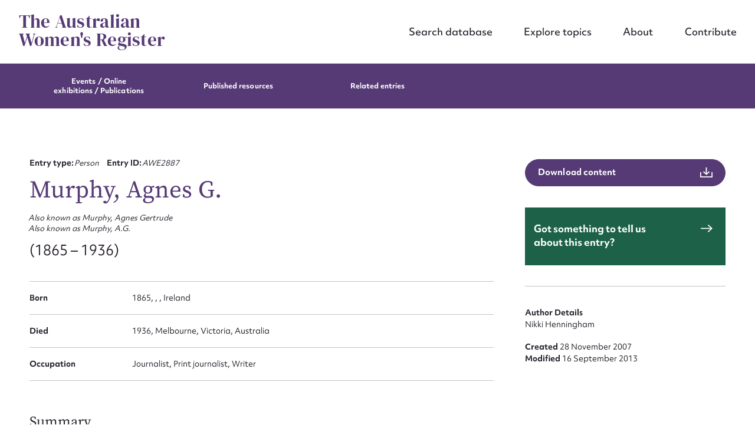

--- FILE ---
content_type: text/html; charset=UTF-8
request_url: https://www.womenaustralia.info/entries/murphy-agnes-g/
body_size: 59489
content:
<!DOCTYPE html>
<html class="no-js" lang="en-AU">
<head prefix="og:http://ogp.me/ns# fb:http://ogp.me/ns/fb#">
	<meta charset="UTF-8">
<script type="text/javascript">
/* <![CDATA[ */
var gform;gform||(document.addEventListener("gform_main_scripts_loaded",function(){gform.scriptsLoaded=!0}),document.addEventListener("gform/theme/scripts_loaded",function(){gform.themeScriptsLoaded=!0}),window.addEventListener("DOMContentLoaded",function(){gform.domLoaded=!0}),gform={domLoaded:!1,scriptsLoaded:!1,themeScriptsLoaded:!1,isFormEditor:()=>"function"==typeof InitializeEditor,callIfLoaded:function(o){return!(!gform.domLoaded||!gform.scriptsLoaded||!gform.themeScriptsLoaded&&!gform.isFormEditor()||(gform.isFormEditor()&&console.warn("The use of gform.initializeOnLoaded() is deprecated in the form editor context and will be removed in Gravity Forms 3.1."),o(),0))},initializeOnLoaded:function(o){gform.callIfLoaded(o)||(document.addEventListener("gform_main_scripts_loaded",()=>{gform.scriptsLoaded=!0,gform.callIfLoaded(o)}),document.addEventListener("gform/theme/scripts_loaded",()=>{gform.themeScriptsLoaded=!0,gform.callIfLoaded(o)}),window.addEventListener("DOMContentLoaded",()=>{gform.domLoaded=!0,gform.callIfLoaded(o)}))},hooks:{action:{},filter:{}},addAction:function(o,r,e,t){gform.addHook("action",o,r,e,t)},addFilter:function(o,r,e,t){gform.addHook("filter",o,r,e,t)},doAction:function(o){gform.doHook("action",o,arguments)},applyFilters:function(o){return gform.doHook("filter",o,arguments)},removeAction:function(o,r){gform.removeHook("action",o,r)},removeFilter:function(o,r,e){gform.removeHook("filter",o,r,e)},addHook:function(o,r,e,t,n){null==gform.hooks[o][r]&&(gform.hooks[o][r]=[]);var d=gform.hooks[o][r];null==n&&(n=r+"_"+d.length),gform.hooks[o][r].push({tag:n,callable:e,priority:t=null==t?10:t})},doHook:function(r,o,e){var t;if(e=Array.prototype.slice.call(e,1),null!=gform.hooks[r][o]&&((o=gform.hooks[r][o]).sort(function(o,r){return o.priority-r.priority}),o.forEach(function(o){"function"!=typeof(t=o.callable)&&(t=window[t]),"action"==r?t.apply(null,e):e[0]=t.apply(null,e)})),"filter"==r)return e[0]},removeHook:function(o,r,t,n){var e;null!=gform.hooks[o][r]&&(e=(e=gform.hooks[o][r]).filter(function(o,r,e){return!!(null!=n&&n!=o.tag||null!=t&&t!=o.priority)}),gform.hooks[o][r]=e)}});
/* ]]> */
</script>

	<meta http-equiv="x-ua-compatible" content="ie=edge">
	<meta name="viewport" content="width=device-width, initial-scale=1, shrink-to-fit=no">
	<meta name="format-detection" content="telephone=no">
	<link rel="profile" href="https://gmpg.org/xfn/11">

	<link rel="icon" href="https://www.womenaustralia.info/wp-content/themes/awr/assets/dist/images/app-icons/favicon-16x16.png" sizes="16x16">
	<link rel="icon" href="https://www.womenaustralia.info/wp-content/themes/awr/assets/dist/images/app-icons/favicon-32x32.png" sizes="32x32">
	<link rel="shortcut icon" sizes="196x196" href="https://www.womenaustralia.info/wp-content/themes/awr/assets/dist/images/app-icons/favicon-196x196.png">
	<link rel="apple-touch-icon" sizes="180x180" href="https://www.womenaustralia.info/wp-content/themes/awr/assets/dist/images/app-icons/apple-touch-icon.png">

		<!-- Google Tag Manager -->
<script>(function(w,d,s,l,i){w[l]=w[l]||[];w[l].push({'gtm.start':
new Date().getTime(),event:'gtm.js'});var f=d.getElementsByTagName(s)[0],
j=d.createElement(s),dl=l!='dataLayer'?'&l='+l:'';j.async=true;j.src=
'https://www.googletagmanager.com/gtm.js?id='+i+dl;f.parentNode.insertBefore(j,f);
})(window,document,'script','dataLayer','GTM-W9J9XLNK');</script>
<!-- End Google Tag Manager -->
	<meta http-equiv="x-dns-prefetch-control" content="on">
	<link rel="dns-prefetch" href="//google-analytics.com">
	<link rel="dns-prefetch" href="//ajax.googleapis.com" >
	<link rel="dns-prefetch" href="//www.google-analytics.com">
	<meta name='robots' content='index, follow, max-image-preview:large, max-snippet:-1, max-video-preview:-1' />

	<!-- This site is optimized with the Yoast SEO plugin v26.7 - https://yoast.com/wordpress/plugins/seo/ -->
	<title>Murphy, Agnes G. | AWR</title>
<link data-rocket-prefetch href="https://www.googletagmanager.com" rel="dns-prefetch">
<link data-rocket-prefetch href="https://stats.wp.com" rel="dns-prefetch">
	<link rel="canonical" href="https://www.womenaustralia.info/entries/murphy-agnes-g/" />
	<meta property="og:locale" content="en_US" />
	<meta property="og:type" content="article" />
	<meta property="og:title" content="Murphy, Agnes G. | AWR" />
	<meta property="og:url" content="https://www.womenaustralia.info/entries/murphy-agnes-g/" />
	<meta property="og:site_name" content="AWR" />
	<meta property="article:modified_time" content="2023-09-14T02:33:13+00:00" />
	<meta property="og:image" content="https://www.womenaustralia.info/wp-content/uploads/2023/11/Screen-Shot-2023-11-15-at-2.45.43-pm.png" />
	<meta property="og:image:width" content="2048" />
	<meta property="og:image:height" content="1152" />
	<meta property="og:image:type" content="image/png" />
	<meta name="twitter:card" content="summary_large_image" />
	<script type="application/ld+json" class="yoast-schema-graph">{"@context":"https://schema.org","@graph":[{"@type":"WebPage","@id":"https://www.womenaustralia.info/entries/murphy-agnes-g/","url":"https://www.womenaustralia.info/entries/murphy-agnes-g/","name":"Murphy, Agnes G. | AWR","isPartOf":{"@id":"https://www.womenaustralia.info/#website"},"datePublished":"2023-04-19T06:50:25+00:00","dateModified":"2023-09-14T02:33:13+00:00","breadcrumb":{"@id":"https://www.womenaustralia.info/entries/murphy-agnes-g/#breadcrumb"},"inLanguage":"en-AU","potentialAction":[{"@type":"ReadAction","target":["https://www.womenaustralia.info/entries/murphy-agnes-g/"]}]},{"@type":"BreadcrumbList","@id":"https://www.womenaustralia.info/entries/murphy-agnes-g/#breadcrumb","itemListElement":[{"@type":"ListItem","position":1,"name":"Home","item":"https://www.womenaustralia.info/"},{"@type":"ListItem","position":2,"name":"Entries","item":"https://www.womenaustralia.info/entries/"},{"@type":"ListItem","position":3,"name":"Murphy, Agnes G."}]},{"@type":"WebSite","@id":"https://www.womenaustralia.info/#website","url":"https://www.womenaustralia.info/","name":"The Australian Women's Register","description":"","potentialAction":[{"@type":"SearchAction","target":{"@type":"EntryPoint","urlTemplate":"https://www.womenaustralia.info/?s={search_term_string}"},"query-input":{"@type":"PropertyValueSpecification","valueRequired":true,"valueName":"search_term_string"}}],"inLanguage":"en-AU"}]}</script>
	<!-- / Yoast SEO plugin. -->


<link rel='dns-prefetch' href='//stats.wp.com' />

<link rel="alternate" type="application/rss+xml" title="AWR &raquo; Murphy, Agnes G. Comments Feed" href="https://www.womenaustralia.info/entries/murphy-agnes-g/feed/" />
<style id='wp-img-auto-sizes-contain-inline-css' type='text/css'>
img:is([sizes=auto i],[sizes^="auto," i]){contain-intrinsic-size:3000px 1500px}
/*# sourceURL=wp-img-auto-sizes-contain-inline-css */
</style>
<style id='classic-theme-styles-inline-css' type='text/css'>
/*! This file is auto-generated */
.wp-block-button__link{color:#fff;background-color:#32373c;border-radius:9999px;box-shadow:none;text-decoration:none;padding:calc(.667em + 2px) calc(1.333em + 2px);font-size:1.125em}.wp-block-file__button{background:#32373c;color:#fff;text-decoration:none}
/*# sourceURL=/wp-includes/css/classic-themes.min.css */
</style>
<link data-minify="1" rel='stylesheet' id='theme-custom-styles-css' href='https://www.womenaustralia.info/wp-content/cache/min/1/wp-content/themes/awr/assets/dist/styles/theme.css?ver=1765591235' type='text/css' media='all' />
<link data-minify="1" rel='stylesheet' id='theme-styles-css' href='https://www.womenaustralia.info/wp-content/cache/min/1/wp-content/themes/awr/style.css?ver=1765591235' type='text/css' media='all' />
<script type="text/javascript" src="https://www.womenaustralia.info/wp-content/themes/awr/assets/dist/scripts/jquery.min.js?ver=1758506133" id="jquery-js"></script>
<script type="text/javascript" src="https://www.womenaustralia.info/wp-content/themes/awr/assets/dist/scripts/theme.detectors.min.js?ver=1758506133" id="theme-detectors-js"></script>
	<style>img#wpstats{display:none}</style>
		    <script type="text/javascript">
    var ajaxurl = 'https://www.womenaustralia.info/wp-admin/admin-ajax.php';
    </script>	<!-- Website proudly developed by Efront Melbourne https://efront.com.au -->
<style id='global-styles-inline-css' type='text/css'>
:root{--wp--preset--aspect-ratio--square: 1;--wp--preset--aspect-ratio--4-3: 4/3;--wp--preset--aspect-ratio--3-4: 3/4;--wp--preset--aspect-ratio--3-2: 3/2;--wp--preset--aspect-ratio--2-3: 2/3;--wp--preset--aspect-ratio--16-9: 16/9;--wp--preset--aspect-ratio--9-16: 9/16;--wp--preset--color--black: #000000;--wp--preset--color--cyan-bluish-gray: #abb8c3;--wp--preset--color--white: #ffffff;--wp--preset--color--pale-pink: #f78da7;--wp--preset--color--vivid-red: #cf2e2e;--wp--preset--color--luminous-vivid-orange: #ff6900;--wp--preset--color--luminous-vivid-amber: #fcb900;--wp--preset--color--light-green-cyan: #7bdcb5;--wp--preset--color--vivid-green-cyan: #00d084;--wp--preset--color--pale-cyan-blue: #8ed1fc;--wp--preset--color--vivid-cyan-blue: #0693e3;--wp--preset--color--vivid-purple: #9b51e0;--wp--preset--gradient--vivid-cyan-blue-to-vivid-purple: linear-gradient(135deg,rgb(6,147,227) 0%,rgb(155,81,224) 100%);--wp--preset--gradient--light-green-cyan-to-vivid-green-cyan: linear-gradient(135deg,rgb(122,220,180) 0%,rgb(0,208,130) 100%);--wp--preset--gradient--luminous-vivid-amber-to-luminous-vivid-orange: linear-gradient(135deg,rgb(252,185,0) 0%,rgb(255,105,0) 100%);--wp--preset--gradient--luminous-vivid-orange-to-vivid-red: linear-gradient(135deg,rgb(255,105,0) 0%,rgb(207,46,46) 100%);--wp--preset--gradient--very-light-gray-to-cyan-bluish-gray: linear-gradient(135deg,rgb(238,238,238) 0%,rgb(169,184,195) 100%);--wp--preset--gradient--cool-to-warm-spectrum: linear-gradient(135deg,rgb(74,234,220) 0%,rgb(151,120,209) 20%,rgb(207,42,186) 40%,rgb(238,44,130) 60%,rgb(251,105,98) 80%,rgb(254,248,76) 100%);--wp--preset--gradient--blush-light-purple: linear-gradient(135deg,rgb(255,206,236) 0%,rgb(152,150,240) 100%);--wp--preset--gradient--blush-bordeaux: linear-gradient(135deg,rgb(254,205,165) 0%,rgb(254,45,45) 50%,rgb(107,0,62) 100%);--wp--preset--gradient--luminous-dusk: linear-gradient(135deg,rgb(255,203,112) 0%,rgb(199,81,192) 50%,rgb(65,88,208) 100%);--wp--preset--gradient--pale-ocean: linear-gradient(135deg,rgb(255,245,203) 0%,rgb(182,227,212) 50%,rgb(51,167,181) 100%);--wp--preset--gradient--electric-grass: linear-gradient(135deg,rgb(202,248,128) 0%,rgb(113,206,126) 100%);--wp--preset--gradient--midnight: linear-gradient(135deg,rgb(2,3,129) 0%,rgb(40,116,252) 100%);--wp--preset--font-size--small: 13px;--wp--preset--font-size--medium: 20px;--wp--preset--font-size--large: 36px;--wp--preset--font-size--x-large: 42px;--wp--preset--spacing--20: 0.44rem;--wp--preset--spacing--30: 0.67rem;--wp--preset--spacing--40: 1rem;--wp--preset--spacing--50: 1.5rem;--wp--preset--spacing--60: 2.25rem;--wp--preset--spacing--70: 3.38rem;--wp--preset--spacing--80: 5.06rem;--wp--preset--shadow--natural: 6px 6px 9px rgba(0, 0, 0, 0.2);--wp--preset--shadow--deep: 12px 12px 50px rgba(0, 0, 0, 0.4);--wp--preset--shadow--sharp: 6px 6px 0px rgba(0, 0, 0, 0.2);--wp--preset--shadow--outlined: 6px 6px 0px -3px rgb(255, 255, 255), 6px 6px rgb(0, 0, 0);--wp--preset--shadow--crisp: 6px 6px 0px rgb(0, 0, 0);}:where(.is-layout-flex){gap: 0.5em;}:where(.is-layout-grid){gap: 0.5em;}body .is-layout-flex{display: flex;}.is-layout-flex{flex-wrap: wrap;align-items: center;}.is-layout-flex > :is(*, div){margin: 0;}body .is-layout-grid{display: grid;}.is-layout-grid > :is(*, div){margin: 0;}:where(.wp-block-columns.is-layout-flex){gap: 2em;}:where(.wp-block-columns.is-layout-grid){gap: 2em;}:where(.wp-block-post-template.is-layout-flex){gap: 1.25em;}:where(.wp-block-post-template.is-layout-grid){gap: 1.25em;}.has-black-color{color: var(--wp--preset--color--black) !important;}.has-cyan-bluish-gray-color{color: var(--wp--preset--color--cyan-bluish-gray) !important;}.has-white-color{color: var(--wp--preset--color--white) !important;}.has-pale-pink-color{color: var(--wp--preset--color--pale-pink) !important;}.has-vivid-red-color{color: var(--wp--preset--color--vivid-red) !important;}.has-luminous-vivid-orange-color{color: var(--wp--preset--color--luminous-vivid-orange) !important;}.has-luminous-vivid-amber-color{color: var(--wp--preset--color--luminous-vivid-amber) !important;}.has-light-green-cyan-color{color: var(--wp--preset--color--light-green-cyan) !important;}.has-vivid-green-cyan-color{color: var(--wp--preset--color--vivid-green-cyan) !important;}.has-pale-cyan-blue-color{color: var(--wp--preset--color--pale-cyan-blue) !important;}.has-vivid-cyan-blue-color{color: var(--wp--preset--color--vivid-cyan-blue) !important;}.has-vivid-purple-color{color: var(--wp--preset--color--vivid-purple) !important;}.has-black-background-color{background-color: var(--wp--preset--color--black) !important;}.has-cyan-bluish-gray-background-color{background-color: var(--wp--preset--color--cyan-bluish-gray) !important;}.has-white-background-color{background-color: var(--wp--preset--color--white) !important;}.has-pale-pink-background-color{background-color: var(--wp--preset--color--pale-pink) !important;}.has-vivid-red-background-color{background-color: var(--wp--preset--color--vivid-red) !important;}.has-luminous-vivid-orange-background-color{background-color: var(--wp--preset--color--luminous-vivid-orange) !important;}.has-luminous-vivid-amber-background-color{background-color: var(--wp--preset--color--luminous-vivid-amber) !important;}.has-light-green-cyan-background-color{background-color: var(--wp--preset--color--light-green-cyan) !important;}.has-vivid-green-cyan-background-color{background-color: var(--wp--preset--color--vivid-green-cyan) !important;}.has-pale-cyan-blue-background-color{background-color: var(--wp--preset--color--pale-cyan-blue) !important;}.has-vivid-cyan-blue-background-color{background-color: var(--wp--preset--color--vivid-cyan-blue) !important;}.has-vivid-purple-background-color{background-color: var(--wp--preset--color--vivid-purple) !important;}.has-black-border-color{border-color: var(--wp--preset--color--black) !important;}.has-cyan-bluish-gray-border-color{border-color: var(--wp--preset--color--cyan-bluish-gray) !important;}.has-white-border-color{border-color: var(--wp--preset--color--white) !important;}.has-pale-pink-border-color{border-color: var(--wp--preset--color--pale-pink) !important;}.has-vivid-red-border-color{border-color: var(--wp--preset--color--vivid-red) !important;}.has-luminous-vivid-orange-border-color{border-color: var(--wp--preset--color--luminous-vivid-orange) !important;}.has-luminous-vivid-amber-border-color{border-color: var(--wp--preset--color--luminous-vivid-amber) !important;}.has-light-green-cyan-border-color{border-color: var(--wp--preset--color--light-green-cyan) !important;}.has-vivid-green-cyan-border-color{border-color: var(--wp--preset--color--vivid-green-cyan) !important;}.has-pale-cyan-blue-border-color{border-color: var(--wp--preset--color--pale-cyan-blue) !important;}.has-vivid-cyan-blue-border-color{border-color: var(--wp--preset--color--vivid-cyan-blue) !important;}.has-vivid-purple-border-color{border-color: var(--wp--preset--color--vivid-purple) !important;}.has-vivid-cyan-blue-to-vivid-purple-gradient-background{background: var(--wp--preset--gradient--vivid-cyan-blue-to-vivid-purple) !important;}.has-light-green-cyan-to-vivid-green-cyan-gradient-background{background: var(--wp--preset--gradient--light-green-cyan-to-vivid-green-cyan) !important;}.has-luminous-vivid-amber-to-luminous-vivid-orange-gradient-background{background: var(--wp--preset--gradient--luminous-vivid-amber-to-luminous-vivid-orange) !important;}.has-luminous-vivid-orange-to-vivid-red-gradient-background{background: var(--wp--preset--gradient--luminous-vivid-orange-to-vivid-red) !important;}.has-very-light-gray-to-cyan-bluish-gray-gradient-background{background: var(--wp--preset--gradient--very-light-gray-to-cyan-bluish-gray) !important;}.has-cool-to-warm-spectrum-gradient-background{background: var(--wp--preset--gradient--cool-to-warm-spectrum) !important;}.has-blush-light-purple-gradient-background{background: var(--wp--preset--gradient--blush-light-purple) !important;}.has-blush-bordeaux-gradient-background{background: var(--wp--preset--gradient--blush-bordeaux) !important;}.has-luminous-dusk-gradient-background{background: var(--wp--preset--gradient--luminous-dusk) !important;}.has-pale-ocean-gradient-background{background: var(--wp--preset--gradient--pale-ocean) !important;}.has-electric-grass-gradient-background{background: var(--wp--preset--gradient--electric-grass) !important;}.has-midnight-gradient-background{background: var(--wp--preset--gradient--midnight) !important;}.has-small-font-size{font-size: var(--wp--preset--font-size--small) !important;}.has-medium-font-size{font-size: var(--wp--preset--font-size--medium) !important;}.has-large-font-size{font-size: var(--wp--preset--font-size--large) !important;}.has-x-large-font-size{font-size: var(--wp--preset--font-size--x-large) !important;}
/*# sourceURL=global-styles-inline-css */
</style>
<link data-minify="1" rel='stylesheet' id='dashicons-css' href='https://www.womenaustralia.info/wp-content/cache/min/1/wp-includes/css/dashicons.min.css?ver=1765591235' type='text/css' media='all' />
</head>

<body class="wp-singular cpt_entry-template-default single single-cpt_entry postid-3637 wp-embed-responsive wp-theme-awr">

	<!-- Google Tag Manager (noscript) -->
<noscript><iframe src="https://www.googletagmanager.com/ns.html?id=GTM-W9J9XLNK"
height="0" width="0" style="display:none;visibility:hidden"></iframe></noscript>
<!-- End Google Tag Manager (noscript) -->
	<a class="skip-link screen-reader-text" href="#content">Skip to content</a>

	<div  class="wrapper">
		<header  class="header js-header" role="banner">
			<div  class="header__inner">
									<h1 class="logo">
						<a href="https://www.womenaustralia.info/">
							The Australian Women&#039;s Register						</a>
					</h1>
				
				<nav class="nav"><ul id="menu-main-menu" class="menu"><li id="menu-item-408" class="menu-item menu-item-type-post_type_archive menu-item-object-cpt_entry menu-item-408 level-0"><a href="https://www.womenaustralia.info/entries/">Search database</a></li>
<li id="menu-item-407" class="menu-item menu-item-type-post_type menu-item-object-page menu-item-407 level-0"><a href="https://www.womenaustralia.info/explore/">Explore topics</a></li>
<li id="menu-item-155" class="menu-item menu-item-type-post_type menu-item-object-page menu-item-155 level-0"><a href="https://www.womenaustralia.info/about/">About</a></li>
<li id="menu-item-154" class="menu-item menu-item-type-post_type menu-item-object-page menu-item-154 level-0"><a href="https://www.womenaustralia.info/contribute/">Contribute</a></li>
</ul></nav>
				<a href="#" class="nav-trigger js-nav-trigger hidden-lg hidden-md">
					<span></span>
				</a>
			</div><!-- /.header__inner -->
		</header><!-- /.header  -->

	<main  class="main">
		<div  id="content" class="site-content">

	<div id="primary" class="content-area">
		<main id="main" class="site-main">

		<section class="section-offset js-sticky-nav js-scroll-sections">
	
<nav class="section__nav" data-sticky-nav data-scroll-nav>
	<div  class="shell">
		<ul>
			
							<li>
					<a href="#" data-scroll-id="events">
						Events / Online 
						<br class="hidden-sm hidden-xs">

						exhibitions / Publications					</a>
				</li>
			
							<li>
					<a href="#" data-scroll-id="published-resources">
						Published resources					</a>
				</li>
			
			
							<li>
					<a href="#" data-scroll-id="related">
						Related entries					</a>
				</li>
					</ul>
	</div><!-- /.shell -->
</nav><!-- /.section__nav -->

	<div class="shell">
		<div class="row">
			<div class="col-lg-8">
				<div class="section__content">
					
<header class="section__head" data-aos="fade-in">
	<ul>
					<li>
				<strong>
					Entry type:				</strong>

				<em>
					Person				</em>
			</li>
		
					<li>
				<strong>
					Entry ID:				</strong>

				<em>
					AWE2887				</em>
			</li>
			</ul>

	<h3>
		Murphy, Agnes G.	</h3>

				<ul class="other-names">
				<li><em>Also known as Murphy, Agnes Gertrude<br>Also known as Murphy, A.G.</em></li>			</ul>
			
			<span>
			(1865 – 1936)		</span>
	
	</header><!-- /.section__head -->



<ul data-aos="fade-in">
						<li>
				<strong>
					Born				</strong>

				<span>
					1865,  , , Ireland				</span>
			</li>
			
						<li>
				<strong>
					Died				</strong>

				<span>
					1936,  Melbourne, Victoria, Australia				</span>
			</li>
			
			<li>
			<strong>
				Occupation			</strong>

			<span>
				Journalist, Print journalist, Writer			</span>
		</li>
	
	</ul>

<a href="https://www.womenaustralia.info/wp-admin/admin-ajax.php?action=efront_entry_pdf_export&#038;id=3637" class="btn btn--icon btn--purple hidden-lg hidden-md" target="_blank">
	<span>
		Download content	</span>

	<i class="ico-download">
		<svg xmlns="http://www.w3.org/2000/svg" viewBox="0 0 23 19" width="23" height="19"><g data-name="Group 18519"><g fill="none" stroke="currentColor" stroke-miterlimit="10" stroke-width="2" data-name="Group 18520"><path d="M1 9v9h21V9" data-name="Path 11412"/><path d="M11.5 12V0" data-name="Line 3727"/><path d="M17.09 8.06 11.59 13 6.08 8.06" data-name="Path 11413"/></g></g></svg>
	</i>
</a>

	<div class="section__entry" data-aos="fade-in">
		<h4>
			Summary		</h4>

		<p>Agnes G. Murphy was a journalist and one of the founders of the Austral Salon of Music, Literature and the Arts in Melbourne, Victoria, an organisation founded in 1890 by a small group of women journalists as a club for women writers. It developed into a club for artistic and intellectual women interested in any of the fine arts and provided an important entrée for many aspiring women musicians. Murphy was also social editor of <i>Melbourne Punch</i> for some time during the 1890s.</p>
	</div><!-- /.section__entry -->


					
<div class="section__entry" data-scroll-section="events" data-aos="fade-in">
	<h4>
		Events	</h4>
	<ul>
					<li>
									<strong>
						1890 - 1900					</strong>
				
									<span>
						<p>Career in journalism active</p>
												
					</span>
								

			</li>
		
			</ul>
</div><!-- /.section__entry -->
					
										
					
					
					<div class="section__entry section__entry--alt" data-scroll-section="published-resources" data-aos="fade-in">
	<h4>
		Published resources	</h4>

	<ul>
					<li>
				<strong>
					Site Exhibition				</strong>

				<ul>
												<li>
																	<a href="https://www.womenaustralia.info/entries/the-womens-pages-australian-women-and-journalism-since-1850-2/" target="_self"></a>
																									<span>
										The Women&#039;s Pages: Australian Women and Journalism since 1850, Australian Women&#039;s Archives Project, 2008, <a href='http://www.womenaustralia.info/exhib/cal/cal-home.html' target='_blank'>http://www.womenaustralia.info/exhib/cal/cal-home.html</a>									</span>
								
								<i class="ico-arrow-right">
									<a href="https://www.womenaustralia.info/entries/trove/" target="_self">
										<svg xmlns="http://www.w3.org/2000/svg" viewBox="0 0 22.41 15.41" width="22" height="15"><g fill="none" stroke="currentColor" stroke-miterlimit="10" stroke-width="2" data-name="Group 18518"><path d="m14 .7 7 7-7 7" data-name="Path 11391"/><path d="M21 7.71H0" data-name="Line 3713"/></g></svg>
									</a>
								</i>
							</li>
											</ul>
			</li>
					<li>
				<strong>
					Resource				</strong>

				<ul>
												<li>
																	<a href="https://www.womenaustralia.info/entries/austlit-the-australian-literature-resource/" target="_self"></a>
																									<span>
										AustLit: The Australian Literature Resource, 2002, <a href='http://www.austlit.edu.au/' target='_blank'>http://www.austlit.edu.au/</a>									</span>
								
								<i class="ico-arrow-right">
									<a href="https://www.womenaustralia.info/entries/trove/" target="_self">
										<svg xmlns="http://www.w3.org/2000/svg" viewBox="0 0 22.41 15.41" width="22" height="15"><g fill="none" stroke="currentColor" stroke-miterlimit="10" stroke-width="2" data-name="Group 18518"><path d="m14 .7 7 7-7 7" data-name="Path 11391"/><path d="M21 7.71H0" data-name="Line 3713"/></g></svg>
									</a>
								</i>
							</li>
														<li>
																	<a href="https://www.womenaustralia.info/entries/trove/" target="_self"></a>
																									<span>
										Trove: Murphy, Agnes G. (1865-1936), <a href="http://nla.gov.au/nla.party-707050" target="_blank">http://nla.gov.au/nla.party-707050</a>									</span>
								
								<i class="ico-arrow-right">
									<a href="https://www.womenaustralia.info/entries/trove/" target="_self">
										<svg xmlns="http://www.w3.org/2000/svg" viewBox="0 0 22.41 15.41" width="22" height="15"><g fill="none" stroke="currentColor" stroke-miterlimit="10" stroke-width="2" data-name="Group 18518"><path d="m14 .7 7 7-7 7" data-name="Path 11391"/><path d="M21 7.71H0" data-name="Line 3713"/></g></svg>
									</a>
								</i>
							</li>
											</ul>
			</li>
			</ul>
</div><!-- /.section__entry -->

					

<div class="section__entry section__entry--alt" data-scroll-section="related" data-aos="fade-in">
	<h4>
		Related entries	</h4>
	
	
		
	<br>

	<ul>
				
				
			<li>
				<strong>
					Founded					<br/>
				</strong>

				<ul>
						
						<li>
															<a href="https://www.womenaustralia.info/entries/the-austral-salon-of-music-literature-and-the-arts/" target="_self"></a>
							
															<span>
									The Austral Salon of Music, Literature and the Arts (1890)								<br/>
								</span>
							
							<i class="ico-arrow-right">
								<a href="https://www.womenaustralia.info/entries/the-austral-salon-of-music-literature-and-the-arts/" target="_self">
									<svg xmlns="http://www.w3.org/2000/svg" viewBox="0 0 22.41 15.41" width="22" height="15"><g fill="none" stroke="currentColor" stroke-miterlimit="10" stroke-width="2" data-name="Group 18518"><path d="m14 .7 7 7-7 7" data-name="Path 11391"/><path d="M21 7.71H0" data-name="Line 3713"/></g></svg>
								</a>
							</i>
						</li>
					
						
												
					
				</ul>

			</li>
					
		
		
	</ul>
</div><!-- /.section__entry -->
	
					
				</div><!-- /.section__content -->
			</div><!-- /.col-lg-8 -->

			<div class="col-lg-4">
				<aside class="section__aside" data-aos="fade-in">
		<a href="https://www.womenaustralia.info/wp-admin/admin-ajax.php?action=efront_entry_pdf_export&#038;id=3637" class="btn btn--icon btn--block btn--purple hidden-sm hidden-xs" target="_blank">
		<span>
			Download content		</span>

		<i class="ico-download">
			<svg xmlns="http://www.w3.org/2000/svg" viewBox="0 0 23 19" width="23" height="19"><g data-name="Group 18519"><g fill="none" stroke="currentColor" stroke-miterlimit="10" stroke-width="2" data-name="Group 18520"><path d="M1 9v9h21V9" data-name="Path 11412"/><path d="M11.5 12V0" data-name="Line 3727"/><path d="M17.09 8.06 11.59 13 6.08 8.06" data-name="Path 11413"/></g></g></svg>
		</i>
	</a>


	
	
	
	<article class="article-widget">
				<a href="https://www.womenaustralia.info/contribute/?entry_id=AWE2887&entry_url=https%3A%2F%2Fwww.womenaustralia.info%2Fentries%2Fmurphy-agnes-g%2F">
			<div class="article__content">
				<h5>
					Got something to tell us about this entry?				</h5>

				<i class="ico-arrow-right">
					<svg xmlns="http://www.w3.org/2000/svg" viewBox="0 0 22.41 15.41" width="22" height="15"><g fill="none" stroke="currentColor" stroke-miterlimit="10" stroke-width="2" data-name="Group 18518"><path d="m14 .7 7 7-7 7" data-name="Path 11391"/><path d="M21 7.71H0" data-name="Line 3713"/></g></svg>
				</i>
			</div><!-- /.article__content -->
		</a>
	</article><!-- /.article-widget -->

			<ul>
			<li>
				<strong>
					Author Details				</strong>
			</li>

							<li>
					Nikki Henningham				</li>
			
					</ul>

					<ul>
									<li>
						<strong>
							Created 						</strong>

						28 November 2007					</li>
				
									<li>
						<strong>
							Modified 						</strong>

						16 September 2013					</li>
							</ul>
			</aside><!-- /.section__aside -->
			</div><!-- /.col-lg-4 -->
		</div><!-- /.row -->
	</div><!-- /.shell -->
</section><!-- /.section-offset -->

		</main><!-- #main -->
	</div><!-- #primary -->

		</div><!-- /.site-content  -->
	</main><!-- /.main  -->

	<footer  class="footer js-footer" data-aos="fade-in">
		<div class="shell">
			<div class="row">
				<div class="col-lg-6">
										<div class="footer__content">
													<h2>
								The Australian Women&#039;s Register							</h2>
						
													<div class="images">
								<div class="row">
																			<div class="col-4">
											<figure>
												<picture>
													<source media="(max-width: 767px)" srcset="https://www.womenaustralia.info/wp-content/uploads/2023/09/nfaw-logo-1-320x240.jpg">

													<img width="320" height="240" src="https://www.womenaustralia.info/wp-content/uploads/2023/09/nfaw-logo-1-320x240.jpg" class="attachment-medium size-medium" alt="" decoding="async" loading="lazy" srcset="https://www.womenaustralia.info/wp-content/uploads/2023/09/nfaw-logo-1-320x240.jpg 320w, https://www.womenaustralia.info/wp-content/uploads/2023/09/nfaw-logo-1.jpg 346w" sizes="auto, (max-width: 320px) 100vw, 320px" />												</picture>
											</figure>
										</div><!-- /.col-4 -->
																			<div class="col-4">
											<figure>
												<picture>
													<source media="(max-width: 767px)" srcset="https://www.womenaustralia.info/wp-content/uploads/2023/09/university-melbourne-logo-1-320x240.jpg">

													<img width="320" height="240" src="https://www.womenaustralia.info/wp-content/uploads/2023/09/university-melbourne-logo-1-320x240.jpg" class="attachment-medium size-medium" alt="" decoding="async" loading="lazy" srcset="https://www.womenaustralia.info/wp-content/uploads/2023/09/university-melbourne-logo-1-320x240.jpg 320w, https://www.womenaustralia.info/wp-content/uploads/2023/09/university-melbourne-logo-1.jpg 346w" sizes="auto, (max-width: 320px) 100vw, 320px" />												</picture>
											</figure>
										</div><!-- /.col-4 -->
																	</div><!-- /.row -->
							</div><!-- /.images -->
						
											</div><!-- /.footer__content -->
				</div><!-- /.col-lg-6 -->

				<div class="col-lg-6">
										<aside class="footer__aside">
						<div class="footer__row row">
							<div class="col-6">
																	<nav class="footer__nav">
										<ul>
																							
												<li>
													<a href="https://www.womenaustralia.info/contribute/" target="_self">
														Contact													</a>
												</li>
																							
												<li>
													<a href="https://www.womenaustralia.info/make-a-donation/" target="_self">
														Donate													</a>
												</li>
																					</ul>
									</nav><!-- /.footer__nav -->
															</div><!-- /.col-6 -->

							<div class="col-6">
															</div><!-- /.col-6 -->
						</div><!-- /.footer__row -->

													<ul data-footer-license>
								<li>
									<img width="88" height="31" src="https://www.womenaustralia.info/wp-content/uploads/2023/10/88x31.png" class="attachment-medium size-medium" alt="" decoding="async" loading="lazy" />									<p>The Australian Women’s Register is licensed under a <a href="http://creativecommons.org/licenses/by-nc-nd/3.0/au/" target="_blank" rel="license noopener">Creative Commons Attribution-NonCommercial-NoDerivs 3.0 Australia License.</a></p>
								</li>
							</ul>
						
			            					</aside><!-- /.footer__aside -->
				</div><!-- /.col-lg-6 -->
			</div><!-- /.row -->
		</div><!-- /.shell -->

					<div  class="footer__bar">
				<div class="shell">
					<div class="row">
						<div class="col-lg-6">
							<ul>
																										<li>
										<a href="https://designbywolf.com.au/" target="_self">
											Website design by <strong>Wolf</strong>										</a>
									</li>
																										<li>
										<a href="https://efront.com.au" target="_self">
											Build by <strong>Efront</strong>										</a>
									</li>
															</ul>
						</div>
						<div class="col-lg-6 footer__bar--copyright-col">
							<ul class="footer__bar--copyright">
								<li>ISSN 2207-3124</li>
								<li>&copy; Copyright in The Australian Women's Register is owned by the Australian Women's Archives Program and vested in each of the authors in respect of their contributions from 2000</li>
							</ul>
						</div>
					</div>
				</div><!-- /.shell -->
			</div><!-- /.footer__bar -->
			</footer><!-- /.footer  -->

	<div  class="popup js-popup" id="popup-export" style="opacity: 0; pointer-events: none;">
	<a href="#" class="popup__close">
		<svg xmlns="http://www.w3.org/2000/svg" viewBox="0 0 33.12 33.12" width="33" height="33"><g fill="none" stroke="currentColor" stroke-miterlimit="10" stroke-width="3" data-name="Group 16951"><path d="m1.06 1.06 31 31" data-name="Line 587"/><path d="m32.06 1.06-31 31" data-name="Line 588"/></g></svg>
	</a>

	<div  class="popup__content">
		<h3>Export results</h3>

		<p>Export your results to the following format</p>
		<p class="small">Exports will download in the background. <br>Please allow up to 90 seconds for the process to complete.</p>

		<div class="popup__actions">
			<a href="https://www.womenaustralia.info/wp-admin/admin-ajax.php?action=efront_csv_export&#038;types&#038;categories&#038;resource-types&#038;date-range&#038;topic&#038;view&#038;order&#038;places&#038;occupations&#038;search" class="btn js-csv-file-export" download>
				CSV			</a>

			<a href="https://www.womenaustralia.info/wp-admin/admin-ajax.php?action=efront_json_export&#038;types&#038;categories&#038;resource-types&#038;date-range&#038;topic&#038;view&#038;order&#038;places&#038;occupations&#038;search" class="btn js-json-file-export" download>
				JSON			</a>
			
			
		</div><!-- /.popup__actions -->
	</div><!-- /.popup__content -->
</div><!-- /.popup -->

	
<div  class="popup popup--alt popup--white js-popup" id="popup-edit" style="opacity: 0; pointer-events: none;">
	<a href="#" class="popup__close hidden-sm hidden-xs">
		<svg xmlns="http://www.w3.org/2000/svg" viewBox="0 0 33.12 33.12" width="33" height="33"><g fill="none" stroke="currentColor" stroke-miterlimit="10" stroke-width="3" data-name="Group 16951"><path d="m1.06 1.06 31 31" data-name="Line 587"/><path d="m32.06 1.06-31 31" data-name="Line 588"/></g></svg>
	</a>

	<div  class="popup__content">
		<a href="#" class="popup__close hidden-lg hidden-md">
			<svg xmlns="http://www.w3.org/2000/svg" viewBox="0 0 33.12 33.12" width="33" height="33"><g fill="none" stroke="currentColor" stroke-miterlimit="10" stroke-width="3" data-name="Group 16951"><path d="m1.06 1.06 31 31" data-name="Line 587"/><path d="m32.06 1.06-31 31" data-name="Line 588"/></g></svg>
		</a>

		<div class="form-edit js-form">
			<h3>Suggest to edit or submit content for this entry</h3>
<p>&nbsp;</p>

                <div class='gf_browser_chrome gform_wrapper gravity-theme gform-theme--no-framework' data-form-theme='gravity-theme' data-form-index='0' id='gform_wrapper_2' ><div id='gf_2' class='gform_anchor' tabindex='-1'></div><form method='post' enctype='multipart/form-data' target='gform_ajax_frame_2' id='gform_2'  action='/entries/murphy-agnes-g/#gf_2' data-formid='2' novalidate>
                        <div class='gform-body gform_body'><div id='gform_fields_2' class='gform_fields top_label form_sublabel_below description_below validation_below'><div id="field_2_1" class="gfield gfield--type-text gfield_contains_required field_sublabel_below gfield--no-description field_description_below field_validation_below gfield_visibility_visible"  ><label class='gfield_label gform-field-label' for='input_2_1'>First name*<span class="gfield_required"><span class="gfield_required gfield_required_text">(Required)</span></span></label><div class='ginput_container ginput_container_text'><input name='input_1' id='input_2_1' type='text' value='' class='large'     aria-required="true" aria-invalid="false"   /></div></div><div id="field_2_3" class="gfield gfield--type-text gfield_contains_required field_sublabel_below gfield--no-description field_description_below field_validation_below gfield_visibility_visible"  ><label class='gfield_label gform-field-label' for='input_2_3'>Email address*<span class="gfield_required"><span class="gfield_required gfield_required_text">(Required)</span></span></label><div class='ginput_container ginput_container_text'><input name='input_3' id='input_2_3' type='text' value='' class='large'     aria-required="true" aria-invalid="false"   /></div></div><div id="field_2_4" class="gfield gfield--type-select gfield--width-full form__select gfield_contains_required field_sublabel_below gfield--no-description field_description_below field_validation_below gfield_visibility_visible"  ><label class='gfield_label gform-field-label' for='input_2_4'>Action required*<span class="gfield_required"><span class="gfield_required gfield_required_text">(Required)</span></span></label><div class='ginput_container ginput_container_select'><select name='input_4' id='input_2_4' class='large gfield_select'    aria-required="true" aria-invalid="false" ><option value='Action required*' >Action required*</option><option value='First Choice' >First Choice</option><option value='Second Choice' >Second Choice</option></select></div></div><div id="field_2_5" class="gfield gfield--type-text gfield_contains_required field_sublabel_below gfield--no-description field_description_below field_validation_below gfield_visibility_visible"  ><label class='gfield_label gform-field-label' for='input_2_5'>Form field*<span class="gfield_required"><span class="gfield_required gfield_required_text">(Required)</span></span></label><div class='ginput_container ginput_container_text'><input name='input_5' id='input_2_5' type='text' value='' class='large'     aria-required="true" aria-invalid="false"   /></div></div><div id="field_2_6" class="gfield gfield--type-textarea form__row form__textarea field_sublabel_below gfield--no-description field_description_below field_validation_below gfield_visibility_visible"  ><label class='gfield_label gform-field-label' for='input_2_6'>Message</label><div class='ginput_container ginput_container_textarea'><textarea name='input_6' id='input_2_6' class='textarea large'    placeholder='Type your message Here. Please provide details to be added or edited and any references.'  aria-invalid="false"   rows='10' cols='50'></textarea></div></div><div id="field_2_7" class="gfield gfield--type-fileupload gfield--width-full form__row form__upload field_sublabel_below gfield--no-description field_description_below field_validation_below gfield_visibility_visible"  ><label class='gfield_label gform-field-label' for='gform_browse_button_2_7'>Upload Attachment</label><div class='ginput_container ginput_container_fileupload'><div id='gform_multifile_upload_2_7' data-settings='{&quot;runtimes&quot;:&quot;html5,flash,html4&quot;,&quot;browse_button&quot;:&quot;gform_browse_button_2_7&quot;,&quot;container&quot;:&quot;gform_multifile_upload_2_7&quot;,&quot;drop_element&quot;:&quot;gform_drag_drop_area_2_7&quot;,&quot;filelist&quot;:&quot;gform_preview_2_7&quot;,&quot;unique_names&quot;:true,&quot;file_data_name&quot;:&quot;file&quot;,&quot;url&quot;:&quot;https:\/\/www.womenaustralia.info\/?gf_page=389d2a4e48d3a02&quot;,&quot;flash_swf_url&quot;:&quot;https:\/\/www.womenaustralia.info\/wp-includes\/js\/plupload\/plupload.flash.swf&quot;,&quot;silverlight_xap_url&quot;:&quot;https:\/\/www.womenaustralia.info\/wp-includes\/js\/plupload\/plupload.silverlight.xap&quot;,&quot;filters&quot;:{&quot;mime_types&quot;:[{&quot;title&quot;:&quot;Allowed Files&quot;,&quot;extensions&quot;:&quot;*&quot;}],&quot;max_file_size&quot;:&quot;268435456b&quot;},&quot;multipart&quot;:true,&quot;urlstream_upload&quot;:false,&quot;multipart_params&quot;:{&quot;form_id&quot;:2,&quot;field_id&quot;:7,&quot;_gform_file_upload_nonce_2_7&quot;:&quot;a64762300c&quot;},&quot;gf_vars&quot;:{&quot;max_files&quot;:0,&quot;message_id&quot;:&quot;gform_multifile_messages_2_7&quot;,&quot;disallowed_extensions&quot;:[&quot;php&quot;,&quot;asp&quot;,&quot;aspx&quot;,&quot;cmd&quot;,&quot;csh&quot;,&quot;bat&quot;,&quot;html&quot;,&quot;htm&quot;,&quot;hta&quot;,&quot;jar&quot;,&quot;exe&quot;,&quot;com&quot;,&quot;js&quot;,&quot;lnk&quot;,&quot;htaccess&quot;,&quot;phar&quot;,&quot;phtml&quot;,&quot;ps1&quot;,&quot;ps2&quot;,&quot;php3&quot;,&quot;php4&quot;,&quot;php5&quot;,&quot;php6&quot;,&quot;py&quot;,&quot;rb&quot;,&quot;tmp&quot;]}}' class='gform_fileupload_multifile'>
										<div id='gform_drag_drop_area_2_7' class='gform_drop_area gform-theme-field-control'>
											<span class='gform_drop_instructions'>Drop files here or </span>
											<button type='button' id='gform_browse_button_2_7' class='button gform_button_select_files gform-theme-button gform-theme-button--control' aria-describedby="gfield_upload_rules_2_7"  >Select files</button>
										</div>
									</div><span class='gfield_description gform_fileupload_rules' id='gfield_upload_rules_2_7'>Max. file size: 256 MB.</span><ul class='validation_message--hidden-on-empty gform-ul-reset' id='gform_multifile_messages_2_7'></ul> <div id='gform_preview_2_7' class='ginput_preview_list'></div></div></div><div id="field_2_8" class="gfield gfield--type-hidden gform_hidden field_sublabel_below gfield--no-description field_description_below field_validation_below gfield_visibility_visible"  ><div class='ginput_container ginput_container_text'><input name='input_8' id='input_2_8' type='hidden' class='gform_hidden'  aria-invalid="false" value='3637' /></div></div></div></div>
        <div class='gform-footer gform_footer top_label'> <input type='submit' id='gform_submit_button_2' class='gform_button button' onclick='gform.submission.handleButtonClick(this);' data-submission-type='submit' value='Submit'  /> <input type='hidden' name='gform_ajax' value='form_id=2&amp;title=&amp;description=&amp;tabindex=0&amp;theme=gravity-theme&amp;hash=c6401a9e14ee9776a70d116d29d541b9' />
            <input type='hidden' class='gform_hidden' name='gform_submission_method' data-js='gform_submission_method_2' value='iframe' />
            <input type='hidden' class='gform_hidden' name='gform_theme' data-js='gform_theme_2' id='gform_theme_2' value='gravity-theme' />
            <input type='hidden' class='gform_hidden' name='gform_style_settings' data-js='gform_style_settings_2' id='gform_style_settings_2' value='' />
            <input type='hidden' class='gform_hidden' name='is_submit_2' value='1' />
            <input type='hidden' class='gform_hidden' name='gform_submit' value='2' />
            
            <input type='hidden' class='gform_hidden' name='gform_unique_id' value='' />
            <input type='hidden' class='gform_hidden' name='state_2' value='WyJbXSIsImRjMmJkMzI0YWQ5NTIzM2ExYzI2OThhOTUxNmNkYTc2Il0=' />
            <input type='hidden' autocomplete='off' class='gform_hidden' name='gform_target_page_number_2' id='gform_target_page_number_2' value='0' />
            <input type='hidden' autocomplete='off' class='gform_hidden' name='gform_source_page_number_2' id='gform_source_page_number_2' value='1' />
            <input type='hidden' name='gform_field_values' value='' />
            <input type='hidden' name='gform_uploaded_files' id='gform_uploaded_files_2' value='' />
        </div>
                        </form>
                        </div>
		                <iframe style='display:none;width:0px;height:0px;' src='about:blank' name='gform_ajax_frame_2' id='gform_ajax_frame_2' title='This iframe contains the logic required to handle Ajax powered Gravity Forms.'></iframe>
		                <script type="text/javascript">
/* <![CDATA[ */
 gform.initializeOnLoaded( function() {gformInitSpinner( 2, 'https://www.womenaustralia.info/wp-content/themes/awr/assets/dist/images/gravityforms/loader.svg', true );jQuery('#gform_ajax_frame_2').on('load',function(){var contents = jQuery(this).contents().find('*').html();var is_postback = contents.indexOf('GF_AJAX_POSTBACK') >= 0;if(!is_postback){return;}var form_content = jQuery(this).contents().find('#gform_wrapper_2');var is_confirmation = jQuery(this).contents().find('#gform_confirmation_wrapper_2').length > 0;var is_redirect = contents.indexOf('gformRedirect(){') >= 0;var is_form = form_content.length > 0 && ! is_redirect && ! is_confirmation;var mt = parseInt(jQuery('html').css('margin-top'), 10) + parseInt(jQuery('body').css('margin-top'), 10) + 100;if(is_form){jQuery('#gform_wrapper_2').html(form_content.html());if(form_content.hasClass('gform_validation_error')){jQuery('#gform_wrapper_2').addClass('gform_validation_error');} else {jQuery('#gform_wrapper_2').removeClass('gform_validation_error');}setTimeout( function() { /* delay the scroll by 50 milliseconds to fix a bug in chrome */ jQuery(document).scrollTop(jQuery('#gform_wrapper_2').offset().top - mt); }, 50 );if(window['gformInitDatepicker']) {gformInitDatepicker();}if(window['gformInitPriceFields']) {gformInitPriceFields();}var current_page = jQuery('#gform_source_page_number_2').val();gformInitSpinner( 2, 'https://www.womenaustralia.info/wp-content/themes/awr/assets/dist/images/gravityforms/loader.svg', true );jQuery(document).trigger('gform_page_loaded', [2, current_page]);window['gf_submitting_2'] = false;}else if(!is_redirect){var confirmation_content = jQuery(this).contents().find('.GF_AJAX_POSTBACK').html();if(!confirmation_content){confirmation_content = contents;}jQuery('#gform_wrapper_2').replaceWith(confirmation_content);jQuery(document).scrollTop(jQuery('#gf_2').offset().top - mt);jQuery(document).trigger('gform_confirmation_loaded', [2]);window['gf_submitting_2'] = false;wp.a11y.speak(jQuery('#gform_confirmation_message_2').text());}else{jQuery('#gform_2').append(contents);if(window['gformRedirect']) {gformRedirect();}}jQuery(document).trigger("gform_pre_post_render", [{ formId: "2", currentPage: "current_page", abort: function() { this.preventDefault(); } }]);        if (event && event.defaultPrevented) {                return;        }        const gformWrapperDiv = document.getElementById( "gform_wrapper_2" );        if ( gformWrapperDiv ) {            const visibilitySpan = document.createElement( "span" );            visibilitySpan.id = "gform_visibility_test_2";            gformWrapperDiv.insertAdjacentElement( "afterend", visibilitySpan );        }        const visibilityTestDiv = document.getElementById( "gform_visibility_test_2" );        let postRenderFired = false;        function triggerPostRender() {            if ( postRenderFired ) {                return;            }            postRenderFired = true;            gform.core.triggerPostRenderEvents( 2, current_page );            if ( visibilityTestDiv ) {                visibilityTestDiv.parentNode.removeChild( visibilityTestDiv );            }        }        function debounce( func, wait, immediate ) {            var timeout;            return function() {                var context = this, args = arguments;                var later = function() {                    timeout = null;                    if ( !immediate ) func.apply( context, args );                };                var callNow = immediate && !timeout;                clearTimeout( timeout );                timeout = setTimeout( later, wait );                if ( callNow ) func.apply( context, args );            };        }        const debouncedTriggerPostRender = debounce( function() {            triggerPostRender();        }, 200 );        if ( visibilityTestDiv && visibilityTestDiv.offsetParent === null ) {            const observer = new MutationObserver( ( mutations ) => {                mutations.forEach( ( mutation ) => {                    if ( mutation.type === 'attributes' && visibilityTestDiv.offsetParent !== null ) {                        debouncedTriggerPostRender();                        observer.disconnect();                    }                });            });            observer.observe( document.body, {                attributes: true,                childList: false,                subtree: true,                attributeFilter: [ 'style', 'class' ],            });        } else {            triggerPostRender();        }    } );} ); 
/* ]]> */
</script>
		</div><!-- /.form-edit -->
	</div><!-- /.popup__content -->
</div><!-- /.popup -->

	
	<div  class="slider js-slider">
		<div  class="slider__clip"><div class="slider__slides"><div class="slider__slide"></div><!-- /.slider__slide --></div><!-- /.slider__slides --></div><!-- /.slider__clip -->
	</div><!-- /.slider js-slider -->

</div><!-- /.wrapper -->

	<script type="speculationrules">
{"prefetch":[{"source":"document","where":{"and":[{"href_matches":"/*"},{"not":{"href_matches":["/wp-*.php","/wp-admin/*","/wp-content/uploads/*","/wp-content/*","/wp-content/plugins/*","/wp-content/themes/awr/*","/*\\?(.+)"]}},{"not":{"selector_matches":"a[rel~=\"nofollow\"]"}},{"not":{"selector_matches":".no-prefetch, .no-prefetch a"}}]},"eagerness":"conservative"}]}
</script>
<script type="text/javascript" src="https://www.womenaustralia.info/wp-content/themes/awr/assets/dist/scripts/theme.plugins.min.js?ver=1758506133" id="theme-plugins-js-js"></script>
<script type="text/javascript" id="theme-main-js-js-extra">
/* <![CDATA[ */
var main_theme = {"template_url":"https://www.womenaustralia.info/wp-content/themes/awr"};
//# sourceURL=theme-main-js-js-extra
/* ]]> */
</script>
<script data-minify="1" type="text/javascript" src="https://www.womenaustralia.info/wp-content/cache/min/1/wp-content/themes/awr/assets/dist/scripts/theme.js?ver=1765591235" id="theme-main-js-js"></script>
<script type="text/javascript" id="jetpack-stats-js-before">
/* <![CDATA[ */
_stq = window._stq || [];
_stq.push([ "view", {"v":"ext","blog":"228402997","post":"3637","tz":"11","srv":"www.womenaustralia.info","j":"1:15.4"} ]);
_stq.push([ "clickTrackerInit", "228402997", "3637" ]);
//# sourceURL=jetpack-stats-js-before
/* ]]> */
</script>
<script type="text/javascript" src="https://stats.wp.com/e-202603.js" id="jetpack-stats-js" defer="defer" data-wp-strategy="defer"></script>
<script type="text/javascript" src="https://www.womenaustralia.info/wp-includes/js/dist/dom-ready.min.js?ver=f77871ff7694fffea381" id="wp-dom-ready-js"></script>
<script type="text/javascript" src="https://www.womenaustralia.info/wp-includes/js/dist/hooks.min.js?ver=dd5603f07f9220ed27f1" id="wp-hooks-js"></script>
<script type="text/javascript" src="https://www.womenaustralia.info/wp-includes/js/dist/i18n.min.js?ver=c26c3dc7bed366793375" id="wp-i18n-js"></script>
<script type="text/javascript" id="wp-i18n-js-after">
/* <![CDATA[ */
wp.i18n.setLocaleData( { 'text direction\u0004ltr': [ 'ltr' ] } );
//# sourceURL=wp-i18n-js-after
/* ]]> */
</script>
<script type="text/javascript" id="wp-a11y-js-translations">
/* <![CDATA[ */
( function( domain, translations ) {
	var localeData = translations.locale_data[ domain ] || translations.locale_data.messages;
	localeData[""].domain = domain;
	wp.i18n.setLocaleData( localeData, domain );
} )( "default", {"translation-revision-date":"2025-12-23 16:40:44+0000","generator":"GlotPress\/4.0.3","domain":"messages","locale_data":{"messages":{"":{"domain":"messages","plural-forms":"nplurals=2; plural=n != 1;","lang":"en_AU"},"Notifications":["Notifications"]}},"comment":{"reference":"wp-includes\/js\/dist\/a11y.js"}} );
//# sourceURL=wp-a11y-js-translations
/* ]]> */
</script>
<script type="text/javascript" src="https://www.womenaustralia.info/wp-includes/js/dist/a11y.min.js?ver=cb460b4676c94bd228ed" id="wp-a11y-js"></script>
<script type="text/javascript" defer='defer' src="https://www.womenaustralia.info/wp-content/plugins/gravityforms/js/jquery.json.min.js?ver=2.9.25" id="gform_json-js"></script>
<script type="text/javascript" id="gform_gravityforms-js-extra">
/* <![CDATA[ */
var gform_i18n = {"datepicker":{"days":{"monday":"Mo","tuesday":"Tu","wednesday":"We","thursday":"Th","friday":"Fr","saturday":"Sa","sunday":"Su"},"months":{"january":"January","february":"February","march":"March","april":"April","may":"May","june":"June","july":"July","august":"August","september":"September","october":"October","november":"November","december":"December"},"firstDay":1,"iconText":"Select date"}};
var gf_legacy_multi = [];
var gform_gravityforms = {"strings":{"invalid_file_extension":"This type of file is not allowed. Must be one of the following:","delete_file":"Delete this file","in_progress":"in progress","file_exceeds_limit":"File exceeds size limit","illegal_extension":"This type of file is not allowed.","max_reached":"Maximum number of files reached","unknown_error":"There was a problem while saving the file on the server","currently_uploading":"Please wait for the uploading to complete","cancel":"Cancel","cancel_upload":"Cancel this upload","cancelled":"Cancelled","error":"Error","message":"Message"},"vars":{"images_url":"https://www.womenaustralia.info/wp-content/plugins/gravityforms/images"}};
var gf_legacy = {"is_legacy":""};
var gf_global = {"gf_currency_config":{"name":"Australian Dollar","symbol_left":"$","symbol_right":"","symbol_padding":" ","thousand_separator":",","decimal_separator":".","decimals":2,"code":"AUD"},"base_url":"https://www.womenaustralia.info/wp-content/plugins/gravityforms","number_formats":[],"spinnerUrl":"https://www.womenaustralia.info/wp-content/plugins/gravityforms/images/spinner.svg","version_hash":"aa03d1faba9be638ff998868ed5ae040","strings":{"newRowAdded":"New row added.","rowRemoved":"Row removed","formSaved":"The form has been saved.  The content contains the link to return and complete the form."}};
//# sourceURL=gform_gravityforms-js-extra
/* ]]> */
</script>
<script type="text/javascript" defer='defer' src="https://www.womenaustralia.info/wp-content/plugins/gravityforms/js/gravityforms.min.js?ver=2.9.25" id="gform_gravityforms-js"></script>
<script type="text/javascript" src="https://www.womenaustralia.info/wp-includes/js/plupload/moxie.min.js?ver=1.3.5.1" id="moxiejs-js"></script>
<script type="text/javascript" src="https://www.womenaustralia.info/wp-includes/js/plupload/plupload.min.js?ver=2.1.9" id="plupload-js"></script>
<script type="text/javascript" defer='defer' src="https://www.womenaustralia.info/wp-content/plugins/gravityforms/js/placeholders.jquery.min.js?ver=2.9.25" id="gform_placeholder-js"></script>
<script type="text/javascript" defer='defer' src="https://www.womenaustralia.info/wp-content/plugins/gravityforms/assets/js/dist/utils.min.js?ver=48a3755090e76a154853db28fc254681" id="gform_gravityforms_utils-js"></script>
<script type="text/javascript" defer='defer' src="https://www.womenaustralia.info/wp-content/plugins/gravityforms/assets/js/dist/vendor-theme.min.js?ver=4f8b3915c1c1e1a6800825abd64b03cb" id="gform_gravityforms_theme_vendors-js"></script>
<script type="text/javascript" id="gform_gravityforms_theme-js-extra">
/* <![CDATA[ */
var gform_theme_config = {"common":{"form":{"honeypot":{"version_hash":"aa03d1faba9be638ff998868ed5ae040"},"ajax":{"ajaxurl":"https://www.womenaustralia.info/wp-admin/admin-ajax.php","ajax_submission_nonce":"7d5c6a2888","i18n":{"step_announcement":"Step %1$s of %2$s, %3$s","unknown_error":"There was an unknown error processing your request. Please try again."}}}},"hmr_dev":"","public_path":"https://www.womenaustralia.info/wp-content/plugins/gravityforms/assets/js/dist/","config_nonce":"5179367634"};
//# sourceURL=gform_gravityforms_theme-js-extra
/* ]]> */
</script>
<script type="text/javascript" defer='defer' src="https://www.womenaustralia.info/wp-content/plugins/gravityforms/assets/js/dist/scripts-theme.min.js?ver=244d9e312b90e462b62b2d9b9d415753" id="gform_gravityforms_theme-js"></script>
<script type="text/javascript">
/* <![CDATA[ */
 gform.initializeOnLoaded( function() { jQuery(document).on('gform_post_render', function(event, formId, currentPage){if(formId == 2) {if(typeof Placeholders != 'undefined'){
                        Placeholders.enable();
                    }} } );jQuery(document).on('gform_post_conditional_logic', function(event, formId, fields, isInit){} ) } ); 
/* ]]> */
</script>
<script type="text/javascript">
/* <![CDATA[ */
 gform.initializeOnLoaded( function() {jQuery(document).trigger("gform_pre_post_render", [{ formId: "2", currentPage: "1", abort: function() { this.preventDefault(); } }]);        if (event && event.defaultPrevented) {                return;        }        const gformWrapperDiv = document.getElementById( "gform_wrapper_2" );        if ( gformWrapperDiv ) {            const visibilitySpan = document.createElement( "span" );            visibilitySpan.id = "gform_visibility_test_2";            gformWrapperDiv.insertAdjacentElement( "afterend", visibilitySpan );        }        const visibilityTestDiv = document.getElementById( "gform_visibility_test_2" );        let postRenderFired = false;        function triggerPostRender() {            if ( postRenderFired ) {                return;            }            postRenderFired = true;            gform.core.triggerPostRenderEvents( 2, 1 );            if ( visibilityTestDiv ) {                visibilityTestDiv.parentNode.removeChild( visibilityTestDiv );            }        }        function debounce( func, wait, immediate ) {            var timeout;            return function() {                var context = this, args = arguments;                var later = function() {                    timeout = null;                    if ( !immediate ) func.apply( context, args );                };                var callNow = immediate && !timeout;                clearTimeout( timeout );                timeout = setTimeout( later, wait );                if ( callNow ) func.apply( context, args );            };        }        const debouncedTriggerPostRender = debounce( function() {            triggerPostRender();        }, 200 );        if ( visibilityTestDiv && visibilityTestDiv.offsetParent === null ) {            const observer = new MutationObserver( ( mutations ) => {                mutations.forEach( ( mutation ) => {                    if ( mutation.type === 'attributes' && visibilityTestDiv.offsetParent !== null ) {                        debouncedTriggerPostRender();                        observer.disconnect();                    }                });            });            observer.observe( document.body, {                attributes: true,                childList: false,                subtree: true,                attributeFilter: [ 'style', 'class' ],            });        } else {            triggerPostRender();        }    } ); 
/* ]]> */
</script>
</body>
</html>

<!-- Performance optimized by Redis Object Cache. Learn more: https://wprediscache.com -->

<!-- Cached for great performance -->